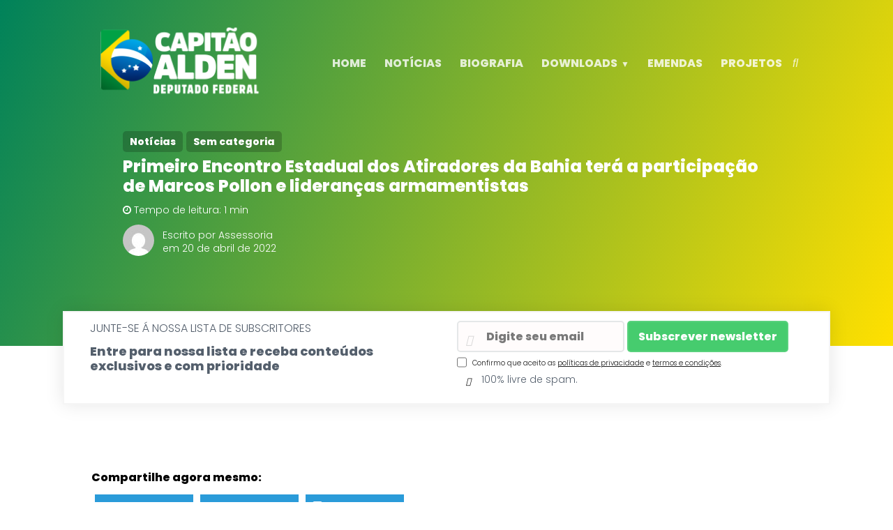

--- FILE ---
content_type: text/html; charset=UTF-8
request_url: https://capitaoalden.com.br/primeiro-encontro-estadual-dos-atiradores-da-bahia-tera-a-participacao-de-marcos-pollon-e-liderancas-armamentistas/
body_size: 21738
content:
<!DOCTYPE html>
<html>
<head>

	<meta name='robots' content='index, follow, max-image-preview:large, max-snippet:-1, max-video-preview:-1' />

	<!-- This site is optimized with the Yoast SEO plugin v26.8 - https://yoast.com/product/yoast-seo-wordpress/ -->
	<title>Primeiro Encontro Estadual dos Atiradores da Bahia terá a participação de Marcos Pollon e lideranças armamentistas - Capitao Alden</title>
	<link rel="canonical" href="https://capitaoalden.com.br/primeiro-encontro-estadual-dos-atiradores-da-bahia-tera-a-participacao-de-marcos-pollon-e-liderancas-armamentistas/" />
	<meta property="og:locale" content="pt_BR" />
	<meta property="og:type" content="article" />
	<meta property="og:title" content="Primeiro Encontro Estadual dos Atiradores da Bahia terá a participação de Marcos Pollon e lideranças armamentistas - Capitao Alden" />
	<meta property="og:description" content="O 1º Encontro Estadual dos Atiradores da Bahia, que acontece no próximo dia 26 de abril, no auditório do Edifício Ceo Empresarial, com a realização dos clubes de tiro da Bahia, já tem como convidado confirmado o presidente do Prarmas, Marcos Pollon e outras lideranças armamentistas do estado. As inscrições para o momento já estão [&hellip;]" />
	<meta property="og:url" content="https://capitaoalden.com.br/primeiro-encontro-estadual-dos-atiradores-da-bahia-tera-a-participacao-de-marcos-pollon-e-liderancas-armamentistas/" />
	<meta property="og:site_name" content="Capitao Alden" />
	<meta property="article:published_time" content="2022-04-21T00:20:46+00:00" />
	<meta property="article:modified_time" content="2023-04-26T15:18:11+00:00" />
	<meta property="og:image" content="https://capitaoalden.com.br/wp-content/uploads/2022/04/WhatsApp-Image-2022-04-20-at-20.08.21.jpeg" />
	<meta property="og:image:width" content="1080" />
	<meta property="og:image:height" content="1350" />
	<meta property="og:image:type" content="image/jpeg" />
	<meta name="author" content="Assessoria" />
	<meta name="twitter:card" content="summary_large_image" />
	<meta name="twitter:label1" content="Escrito por" />
	<meta name="twitter:data1" content="Assessoria" />
	<meta name="twitter:label2" content="Est. tempo de leitura" />
	<meta name="twitter:data2" content="2 minutos" />
	<script type="application/ld+json" class="yoast-schema-graph">{"@context":"https://schema.org","@graph":[{"@type":"Article","@id":"https://capitaoalden.com.br/primeiro-encontro-estadual-dos-atiradores-da-bahia-tera-a-participacao-de-marcos-pollon-e-liderancas-armamentistas/#article","isPartOf":{"@id":"https://capitaoalden.com.br/primeiro-encontro-estadual-dos-atiradores-da-bahia-tera-a-participacao-de-marcos-pollon-e-liderancas-armamentistas/"},"author":{"name":"Assessoria","@id":"https://capitaoalden.com.br/#/schema/person/9041aa55f77975076d808ab4166f8037"},"headline":"Primeiro Encontro Estadual dos Atiradores da Bahia terá a participação de Marcos Pollon e lideranças armamentistas","datePublished":"2022-04-21T00:20:46+00:00","dateModified":"2023-04-26T15:18:11+00:00","mainEntityOfPage":{"@id":"https://capitaoalden.com.br/primeiro-encontro-estadual-dos-atiradores-da-bahia-tera-a-participacao-de-marcos-pollon-e-liderancas-armamentistas/"},"wordCount":334,"commentCount":0,"publisher":{"@id":"https://capitaoalden.com.br/#organization"},"image":{"@id":"https://capitaoalden.com.br/primeiro-encontro-estadual-dos-atiradores-da-bahia-tera-a-participacao-de-marcos-pollon-e-liderancas-armamentistas/#primaryimage"},"thumbnailUrl":"https://capitaoalden.com.br/wp-content/uploads/2022/04/WhatsApp-Image-2022-04-20-at-20.08.21.jpeg","articleSection":["Notícias"],"inLanguage":"pt-BR","potentialAction":[{"@type":"CommentAction","name":"Comment","target":["https://capitaoalden.com.br/primeiro-encontro-estadual-dos-atiradores-da-bahia-tera-a-participacao-de-marcos-pollon-e-liderancas-armamentistas/#respond"]}]},{"@type":"WebPage","@id":"https://capitaoalden.com.br/primeiro-encontro-estadual-dos-atiradores-da-bahia-tera-a-participacao-de-marcos-pollon-e-liderancas-armamentistas/","url":"https://capitaoalden.com.br/primeiro-encontro-estadual-dos-atiradores-da-bahia-tera-a-participacao-de-marcos-pollon-e-liderancas-armamentistas/","name":"Primeiro Encontro Estadual dos Atiradores da Bahia terá a participação de Marcos Pollon e lideranças armamentistas - Capitao Alden","isPartOf":{"@id":"https://capitaoalden.com.br/#website"},"primaryImageOfPage":{"@id":"https://capitaoalden.com.br/primeiro-encontro-estadual-dos-atiradores-da-bahia-tera-a-participacao-de-marcos-pollon-e-liderancas-armamentistas/#primaryimage"},"image":{"@id":"https://capitaoalden.com.br/primeiro-encontro-estadual-dos-atiradores-da-bahia-tera-a-participacao-de-marcos-pollon-e-liderancas-armamentistas/#primaryimage"},"thumbnailUrl":"https://capitaoalden.com.br/wp-content/uploads/2022/04/WhatsApp-Image-2022-04-20-at-20.08.21.jpeg","datePublished":"2022-04-21T00:20:46+00:00","dateModified":"2023-04-26T15:18:11+00:00","breadcrumb":{"@id":"https://capitaoalden.com.br/primeiro-encontro-estadual-dos-atiradores-da-bahia-tera-a-participacao-de-marcos-pollon-e-liderancas-armamentistas/#breadcrumb"},"inLanguage":"pt-BR","potentialAction":[{"@type":"ReadAction","target":["https://capitaoalden.com.br/primeiro-encontro-estadual-dos-atiradores-da-bahia-tera-a-participacao-de-marcos-pollon-e-liderancas-armamentistas/"]}]},{"@type":"ImageObject","inLanguage":"pt-BR","@id":"https://capitaoalden.com.br/primeiro-encontro-estadual-dos-atiradores-da-bahia-tera-a-participacao-de-marcos-pollon-e-liderancas-armamentistas/#primaryimage","url":"https://capitaoalden.com.br/wp-content/uploads/2022/04/WhatsApp-Image-2022-04-20-at-20.08.21.jpeg","contentUrl":"https://capitaoalden.com.br/wp-content/uploads/2022/04/WhatsApp-Image-2022-04-20-at-20.08.21.jpeg","width":1080,"height":1350},{"@type":"BreadcrumbList","@id":"https://capitaoalden.com.br/primeiro-encontro-estadual-dos-atiradores-da-bahia-tera-a-participacao-de-marcos-pollon-e-liderancas-armamentistas/#breadcrumb","itemListElement":[{"@type":"ListItem","position":1,"name":"Início","item":"https://capitaoalden.com.br/"},{"@type":"ListItem","position":2,"name":"Primeiro Encontro Estadual dos Atiradores da Bahia terá a participação de Marcos Pollon e lideranças armamentistas"}]},{"@type":"WebSite","@id":"https://capitaoalden.com.br/#website","url":"https://capitaoalden.com.br/","name":"Capitao Alden","description":"Deputado Federal","publisher":{"@id":"https://capitaoalden.com.br/#organization"},"potentialAction":[{"@type":"SearchAction","target":{"@type":"EntryPoint","urlTemplate":"https://capitaoalden.com.br/?s={search_term_string}"},"query-input":{"@type":"PropertyValueSpecification","valueRequired":true,"valueName":"search_term_string"}}],"inLanguage":"pt-BR"},{"@type":"Organization","@id":"https://capitaoalden.com.br/#organization","name":"Capitao Alden","url":"https://capitaoalden.com.br/","logo":{"@type":"ImageObject","inLanguage":"pt-BR","@id":"https://capitaoalden.com.br/#/schema/logo/image/","url":"https://capitaoalden.com.br/wp-content/uploads/2023/04/LOGO-HEADER-CAP-ALDEN.png","contentUrl":"https://capitaoalden.com.br/wp-content/uploads/2023/04/LOGO-HEADER-CAP-ALDEN.png","width":250,"height":100,"caption":"Capitao Alden"},"image":{"@id":"https://capitaoalden.com.br/#/schema/logo/image/"}},{"@type":"Person","@id":"https://capitaoalden.com.br/#/schema/person/9041aa55f77975076d808ab4166f8037","name":"Assessoria","image":{"@type":"ImageObject","inLanguage":"pt-BR","@id":"https://capitaoalden.com.br/#/schema/person/image/","url":"https://secure.gravatar.com/avatar/79651b6afb6c9ac8c43067b28f19c573fb0d743624d95d7cdab28509198eecb7?s=96&d=mm&r=g","contentUrl":"https://secure.gravatar.com/avatar/79651b6afb6c9ac8c43067b28f19c573fb0d743624d95d7cdab28509198eecb7?s=96&d=mm&r=g","caption":"Assessoria"},"sameAs":["http://capitaoalden.com.br"],"url":"https://capitaoalden.com.br/author/assessoria/"}]}</script>
	<!-- / Yoast SEO plugin. -->


<link rel='dns-prefetch' href='//stats.wp.com' />
<link rel="alternate" type="application/rss+xml" title="Feed de comentários para Capitao Alden &raquo; Primeiro Encontro Estadual dos Atiradores da Bahia terá a participação de Marcos Pollon e lideranças armamentistas" href="https://capitaoalden.com.br/primeiro-encontro-estadual-dos-atiradores-da-bahia-tera-a-participacao-de-marcos-pollon-e-liderancas-armamentistas/feed/" />
<link rel="alternate" title="oEmbed (JSON)" type="application/json+oembed" href="https://capitaoalden.com.br/wp-json/oembed/1.0/embed?url=https%3A%2F%2Fcapitaoalden.com.br%2Fprimeiro-encontro-estadual-dos-atiradores-da-bahia-tera-a-participacao-de-marcos-pollon-e-liderancas-armamentistas%2F" />
<link rel="alternate" title="oEmbed (XML)" type="text/xml+oembed" href="https://capitaoalden.com.br/wp-json/oembed/1.0/embed?url=https%3A%2F%2Fcapitaoalden.com.br%2Fprimeiro-encontro-estadual-dos-atiradores-da-bahia-tera-a-participacao-de-marcos-pollon-e-liderancas-armamentistas%2F&#038;format=xml" />
		<!-- This site uses the Google Analytics by MonsterInsights plugin v9.11.1 - Using Analytics tracking - https://www.monsterinsights.com/ -->
		<!-- Note: MonsterInsights is not currently configured on this site. The site owner needs to authenticate with Google Analytics in the MonsterInsights settings panel. -->
					<!-- No tracking code set -->
				<!-- / Google Analytics by MonsterInsights -->
		<style id='wp-img-auto-sizes-contain-inline-css' type='text/css'>
img:is([sizes=auto i],[sizes^="auto," i]){contain-intrinsic-size:3000px 1500px}
/*# sourceURL=wp-img-auto-sizes-contain-inline-css */
</style>
<link rel='stylesheet' id='adopt-stylesheet-css' href='https://capitaoalden.com.br/wp-content/plugins/adopt/includes/style.css?ver=6.9' type='text/css' media='all' />

<style id='wp-emoji-styles-inline-css' type='text/css'>

	img.wp-smiley, img.emoji {
		display: inline !important;
		border: none !important;
		box-shadow: none !important;
		height: 1em !important;
		width: 1em !important;
		margin: 0 0.07em !important;
		vertical-align: -0.1em !important;
		background: none !important;
		padding: 0 !important;
	}
/*# sourceURL=wp-emoji-styles-inline-css */
</style>
<link rel='stylesheet' id='wp-block-library-css' href='https://capitaoalden.com.br/wp-includes/css/dist/block-library/style.min.css?ver=6.9' type='text/css' media='all' />
<style id='classic-theme-styles-inline-css' type='text/css'>
/*! This file is auto-generated */
.wp-block-button__link{color:#fff;background-color:#32373c;border-radius:9999px;box-shadow:none;text-decoration:none;padding:calc(.667em + 2px) calc(1.333em + 2px);font-size:1.125em}.wp-block-file__button{background:#32373c;color:#fff;text-decoration:none}
/*# sourceURL=/wp-includes/css/classic-themes.min.css */
</style>
<link rel='stylesheet' id='mediaelement-css' href='https://capitaoalden.com.br/wp-includes/js/mediaelement/mediaelementplayer-legacy.min.css?ver=4.2.17' type='text/css' media='all' />
<link rel='stylesheet' id='wp-mediaelement-css' href='https://capitaoalden.com.br/wp-includes/js/mediaelement/wp-mediaelement.min.css?ver=6.9' type='text/css' media='all' />
<style id='jetpack-sharing-buttons-style-inline-css' type='text/css'>
.jetpack-sharing-buttons__services-list{display:flex;flex-direction:row;flex-wrap:wrap;gap:0;list-style-type:none;margin:5px;padding:0}.jetpack-sharing-buttons__services-list.has-small-icon-size{font-size:12px}.jetpack-sharing-buttons__services-list.has-normal-icon-size{font-size:16px}.jetpack-sharing-buttons__services-list.has-large-icon-size{font-size:24px}.jetpack-sharing-buttons__services-list.has-huge-icon-size{font-size:36px}@media print{.jetpack-sharing-buttons__services-list{display:none!important}}.editor-styles-wrapper .wp-block-jetpack-sharing-buttons{gap:0;padding-inline-start:0}ul.jetpack-sharing-buttons__services-list.has-background{padding:1.25em 2.375em}
/*# sourceURL=https://capitaoalden.com.br/wp-content/plugins/jetpack/_inc/blocks/sharing-buttons/view.css */
</style>
<style id='global-styles-inline-css' type='text/css'>
:root{--wp--preset--aspect-ratio--square: 1;--wp--preset--aspect-ratio--4-3: 4/3;--wp--preset--aspect-ratio--3-4: 3/4;--wp--preset--aspect-ratio--3-2: 3/2;--wp--preset--aspect-ratio--2-3: 2/3;--wp--preset--aspect-ratio--16-9: 16/9;--wp--preset--aspect-ratio--9-16: 9/16;--wp--preset--color--black: #000000;--wp--preset--color--cyan-bluish-gray: #abb8c3;--wp--preset--color--white: #ffffff;--wp--preset--color--pale-pink: #f78da7;--wp--preset--color--vivid-red: #cf2e2e;--wp--preset--color--luminous-vivid-orange: #ff6900;--wp--preset--color--luminous-vivid-amber: #fcb900;--wp--preset--color--light-green-cyan: #7bdcb5;--wp--preset--color--vivid-green-cyan: #00d084;--wp--preset--color--pale-cyan-blue: #8ed1fc;--wp--preset--color--vivid-cyan-blue: #0693e3;--wp--preset--color--vivid-purple: #9b51e0;--wp--preset--gradient--vivid-cyan-blue-to-vivid-purple: linear-gradient(135deg,rgb(6,147,227) 0%,rgb(155,81,224) 100%);--wp--preset--gradient--light-green-cyan-to-vivid-green-cyan: linear-gradient(135deg,rgb(122,220,180) 0%,rgb(0,208,130) 100%);--wp--preset--gradient--luminous-vivid-amber-to-luminous-vivid-orange: linear-gradient(135deg,rgb(252,185,0) 0%,rgb(255,105,0) 100%);--wp--preset--gradient--luminous-vivid-orange-to-vivid-red: linear-gradient(135deg,rgb(255,105,0) 0%,rgb(207,46,46) 100%);--wp--preset--gradient--very-light-gray-to-cyan-bluish-gray: linear-gradient(135deg,rgb(238,238,238) 0%,rgb(169,184,195) 100%);--wp--preset--gradient--cool-to-warm-spectrum: linear-gradient(135deg,rgb(74,234,220) 0%,rgb(151,120,209) 20%,rgb(207,42,186) 40%,rgb(238,44,130) 60%,rgb(251,105,98) 80%,rgb(254,248,76) 100%);--wp--preset--gradient--blush-light-purple: linear-gradient(135deg,rgb(255,206,236) 0%,rgb(152,150,240) 100%);--wp--preset--gradient--blush-bordeaux: linear-gradient(135deg,rgb(254,205,165) 0%,rgb(254,45,45) 50%,rgb(107,0,62) 100%);--wp--preset--gradient--luminous-dusk: linear-gradient(135deg,rgb(255,203,112) 0%,rgb(199,81,192) 50%,rgb(65,88,208) 100%);--wp--preset--gradient--pale-ocean: linear-gradient(135deg,rgb(255,245,203) 0%,rgb(182,227,212) 50%,rgb(51,167,181) 100%);--wp--preset--gradient--electric-grass: linear-gradient(135deg,rgb(202,248,128) 0%,rgb(113,206,126) 100%);--wp--preset--gradient--midnight: linear-gradient(135deg,rgb(2,3,129) 0%,rgb(40,116,252) 100%);--wp--preset--font-size--small: 13px;--wp--preset--font-size--medium: 20px;--wp--preset--font-size--large: 36px;--wp--preset--font-size--x-large: 42px;--wp--preset--spacing--20: 0.44rem;--wp--preset--spacing--30: 0.67rem;--wp--preset--spacing--40: 1rem;--wp--preset--spacing--50: 1.5rem;--wp--preset--spacing--60: 2.25rem;--wp--preset--spacing--70: 3.38rem;--wp--preset--spacing--80: 5.06rem;--wp--preset--shadow--natural: 6px 6px 9px rgba(0, 0, 0, 0.2);--wp--preset--shadow--deep: 12px 12px 50px rgba(0, 0, 0, 0.4);--wp--preset--shadow--sharp: 6px 6px 0px rgba(0, 0, 0, 0.2);--wp--preset--shadow--outlined: 6px 6px 0px -3px rgb(255, 255, 255), 6px 6px rgb(0, 0, 0);--wp--preset--shadow--crisp: 6px 6px 0px rgb(0, 0, 0);}:where(.is-layout-flex){gap: 0.5em;}:where(.is-layout-grid){gap: 0.5em;}body .is-layout-flex{display: flex;}.is-layout-flex{flex-wrap: wrap;align-items: center;}.is-layout-flex > :is(*, div){margin: 0;}body .is-layout-grid{display: grid;}.is-layout-grid > :is(*, div){margin: 0;}:where(.wp-block-columns.is-layout-flex){gap: 2em;}:where(.wp-block-columns.is-layout-grid){gap: 2em;}:where(.wp-block-post-template.is-layout-flex){gap: 1.25em;}:where(.wp-block-post-template.is-layout-grid){gap: 1.25em;}.has-black-color{color: var(--wp--preset--color--black) !important;}.has-cyan-bluish-gray-color{color: var(--wp--preset--color--cyan-bluish-gray) !important;}.has-white-color{color: var(--wp--preset--color--white) !important;}.has-pale-pink-color{color: var(--wp--preset--color--pale-pink) !important;}.has-vivid-red-color{color: var(--wp--preset--color--vivid-red) !important;}.has-luminous-vivid-orange-color{color: var(--wp--preset--color--luminous-vivid-orange) !important;}.has-luminous-vivid-amber-color{color: var(--wp--preset--color--luminous-vivid-amber) !important;}.has-light-green-cyan-color{color: var(--wp--preset--color--light-green-cyan) !important;}.has-vivid-green-cyan-color{color: var(--wp--preset--color--vivid-green-cyan) !important;}.has-pale-cyan-blue-color{color: var(--wp--preset--color--pale-cyan-blue) !important;}.has-vivid-cyan-blue-color{color: var(--wp--preset--color--vivid-cyan-blue) !important;}.has-vivid-purple-color{color: var(--wp--preset--color--vivid-purple) !important;}.has-black-background-color{background-color: var(--wp--preset--color--black) !important;}.has-cyan-bluish-gray-background-color{background-color: var(--wp--preset--color--cyan-bluish-gray) !important;}.has-white-background-color{background-color: var(--wp--preset--color--white) !important;}.has-pale-pink-background-color{background-color: var(--wp--preset--color--pale-pink) !important;}.has-vivid-red-background-color{background-color: var(--wp--preset--color--vivid-red) !important;}.has-luminous-vivid-orange-background-color{background-color: var(--wp--preset--color--luminous-vivid-orange) !important;}.has-luminous-vivid-amber-background-color{background-color: var(--wp--preset--color--luminous-vivid-amber) !important;}.has-light-green-cyan-background-color{background-color: var(--wp--preset--color--light-green-cyan) !important;}.has-vivid-green-cyan-background-color{background-color: var(--wp--preset--color--vivid-green-cyan) !important;}.has-pale-cyan-blue-background-color{background-color: var(--wp--preset--color--pale-cyan-blue) !important;}.has-vivid-cyan-blue-background-color{background-color: var(--wp--preset--color--vivid-cyan-blue) !important;}.has-vivid-purple-background-color{background-color: var(--wp--preset--color--vivid-purple) !important;}.has-black-border-color{border-color: var(--wp--preset--color--black) !important;}.has-cyan-bluish-gray-border-color{border-color: var(--wp--preset--color--cyan-bluish-gray) !important;}.has-white-border-color{border-color: var(--wp--preset--color--white) !important;}.has-pale-pink-border-color{border-color: var(--wp--preset--color--pale-pink) !important;}.has-vivid-red-border-color{border-color: var(--wp--preset--color--vivid-red) !important;}.has-luminous-vivid-orange-border-color{border-color: var(--wp--preset--color--luminous-vivid-orange) !important;}.has-luminous-vivid-amber-border-color{border-color: var(--wp--preset--color--luminous-vivid-amber) !important;}.has-light-green-cyan-border-color{border-color: var(--wp--preset--color--light-green-cyan) !important;}.has-vivid-green-cyan-border-color{border-color: var(--wp--preset--color--vivid-green-cyan) !important;}.has-pale-cyan-blue-border-color{border-color: var(--wp--preset--color--pale-cyan-blue) !important;}.has-vivid-cyan-blue-border-color{border-color: var(--wp--preset--color--vivid-cyan-blue) !important;}.has-vivid-purple-border-color{border-color: var(--wp--preset--color--vivid-purple) !important;}.has-vivid-cyan-blue-to-vivid-purple-gradient-background{background: var(--wp--preset--gradient--vivid-cyan-blue-to-vivid-purple) !important;}.has-light-green-cyan-to-vivid-green-cyan-gradient-background{background: var(--wp--preset--gradient--light-green-cyan-to-vivid-green-cyan) !important;}.has-luminous-vivid-amber-to-luminous-vivid-orange-gradient-background{background: var(--wp--preset--gradient--luminous-vivid-amber-to-luminous-vivid-orange) !important;}.has-luminous-vivid-orange-to-vivid-red-gradient-background{background: var(--wp--preset--gradient--luminous-vivid-orange-to-vivid-red) !important;}.has-very-light-gray-to-cyan-bluish-gray-gradient-background{background: var(--wp--preset--gradient--very-light-gray-to-cyan-bluish-gray) !important;}.has-cool-to-warm-spectrum-gradient-background{background: var(--wp--preset--gradient--cool-to-warm-spectrum) !important;}.has-blush-light-purple-gradient-background{background: var(--wp--preset--gradient--blush-light-purple) !important;}.has-blush-bordeaux-gradient-background{background: var(--wp--preset--gradient--blush-bordeaux) !important;}.has-luminous-dusk-gradient-background{background: var(--wp--preset--gradient--luminous-dusk) !important;}.has-pale-ocean-gradient-background{background: var(--wp--preset--gradient--pale-ocean) !important;}.has-electric-grass-gradient-background{background: var(--wp--preset--gradient--electric-grass) !important;}.has-midnight-gradient-background{background: var(--wp--preset--gradient--midnight) !important;}.has-small-font-size{font-size: var(--wp--preset--font-size--small) !important;}.has-medium-font-size{font-size: var(--wp--preset--font-size--medium) !important;}.has-large-font-size{font-size: var(--wp--preset--font-size--large) !important;}.has-x-large-font-size{font-size: var(--wp--preset--font-size--x-large) !important;}
:where(.wp-block-post-template.is-layout-flex){gap: 1.25em;}:where(.wp-block-post-template.is-layout-grid){gap: 1.25em;}
:where(.wp-block-term-template.is-layout-flex){gap: 1.25em;}:where(.wp-block-term-template.is-layout-grid){gap: 1.25em;}
:where(.wp-block-columns.is-layout-flex){gap: 2em;}:where(.wp-block-columns.is-layout-grid){gap: 2em;}
:root :where(.wp-block-pullquote){font-size: 1.5em;line-height: 1.6;}
/*# sourceURL=global-styles-inline-css */
</style>
<link rel='stylesheet' id='wpavenger-parent-theme-css' href='https://capitaoalden.com.br/wp-content/themes/wpavenger/style.css?ver=1.5.3' type='text/css' media='all' />
<script type="text/javascript" src="https://capitaoalden.com.br/wp-includes/js/jquery/jquery.min.js?ver=3.7.1" id="jquery-core-js"></script>
<script type="text/javascript" src="https://capitaoalden.com.br/wp-includes/js/jquery/jquery-migrate.min.js?ver=3.4.1" id="jquery-migrate-js"></script>
<link rel="https://api.w.org/" href="https://capitaoalden.com.br/wp-json/" /><link rel="alternate" title="JSON" type="application/json" href="https://capitaoalden.com.br/wp-json/wp/v2/posts/4342" /><link rel="EditURI" type="application/rsd+xml" title="RSD" href="https://capitaoalden.com.br/xmlrpc.php?rsd" />
<meta name="generator" content="WordPress 6.9" />
<link rel='shortlink' href='https://capitaoalden.com.br/?p=4342' />
  
  <script>
    let wind = window.top;

    let adoptMetaTag = wind.document.createElement("meta");
    adoptMetaTag.name = "adopt-website-id";

    adoptMetaTag.content = '485070e3-1a7c-4a94-9a33-4d974d7d4e35';
    wind.document.getElementsByTagName("head")[0].appendChild(adoptMetaTag);

    let adoptTag = wind.document.createElement("script");
    adoptTag.type = "text/javascript";
    adoptTag.charset = "utf-8";
    adoptTag.async = true;
    adoptTag.src = `//tag.goadopt.io/injector.js?website_code=485070e3-1a7c-4a94-9a33-4d974d7d4e35`;
    wind.document.getElementsByTagName("head")[0].appendChild(adoptTag);
  </script>
<!-- HFCM by 99 Robots - Snippet # 1: ADOPT -->
<meta name="adopt-website-id" content="485070e3-1a7c-4a94-9a33-4d974d7d4e35" /> 
<script src="//tag.goadopt.io/injector.js?website_code=485070e3-1a7c-4a94-9a33-4d974d7d4e35" 
class="adopt-injector" />
<!-- /end HFCM by 99 Robots -->
<!-- HFCM by 99 Robots - Snippet # 2: ADOPT2 -->
<meta name="adopt-website-id" content="485070e3-1a7c-4a94-9a33-4d974d7d4e35" />
          <script src="//tag.goadopt.io/injector.js?website_code=485070e3-1a7c-4a94-9a33-4d974d7d4e35" class="adopt-injector"></script>
<!-- /end HFCM by 99 Robots -->
	<style>img#wpstats{display:none}</style>
		<meta name="generator" content="Elementor 3.34.2; features: additional_custom_breakpoints; settings: css_print_method-external, google_font-enabled, font_display-swap">
			<style>
				.e-con.e-parent:nth-of-type(n+4):not(.e-lazyloaded):not(.e-no-lazyload),
				.e-con.e-parent:nth-of-type(n+4):not(.e-lazyloaded):not(.e-no-lazyload) * {
					background-image: none !important;
				}
				@media screen and (max-height: 1024px) {
					.e-con.e-parent:nth-of-type(n+3):not(.e-lazyloaded):not(.e-no-lazyload),
					.e-con.e-parent:nth-of-type(n+3):not(.e-lazyloaded):not(.e-no-lazyload) * {
						background-image: none !important;
					}
				}
				@media screen and (max-height: 640px) {
					.e-con.e-parent:nth-of-type(n+2):not(.e-lazyloaded):not(.e-no-lazyload),
					.e-con.e-parent:nth-of-type(n+2):not(.e-lazyloaded):not(.e-no-lazyload) * {
						background-image: none !important;
					}
				}
			</style>
			<link rel="icon" href="https://capitaoalden.com.br/wp-content/uploads/2023/04/FLAVICON-ALDEN.png" sizes="32x32" />
<link rel="icon" href="https://capitaoalden.com.br/wp-content/uploads/2023/04/FLAVICON-ALDEN.png" sizes="192x192" />
<link rel="apple-touch-icon" href="https://capitaoalden.com.br/wp-content/uploads/2023/04/FLAVICON-ALDEN.png" />
<meta name="msapplication-TileImage" content="https://capitaoalden.com.br/wp-content/uploads/2023/04/FLAVICON-ALDEN.png" />

	<meta http-equiv="Content-Type" content="text/html; charset=utf-8">
	<meta http-equiv="Content-Language" content="pt-BR">
	<meta name="viewport" content="width=device-width,initial-scale=1.0,maximum-scale=1.0">
	<script src="https://kit.fontawesome.com/329249923e.js" crossorigin="anonymous"></script>
	

<link href="https://fonts.googleapis.com/css2?family=Poppins:wght@100;300;800&display=swap" rel="stylesheet">
















	<meta name="URL" content="https://capitaoalden.com.br">
	<meta name="copyright" content="Capitao Alden">
	<meta name="template" content="WP Avenger 4.0">
	<link rel="shortcut icon" type="image/x-icon" href="http://capitaoalden.com.br/wp-content/uploads/2023/04/FLAVICON-ALDEN.png">
	<link rel="pingback" href="https://capitaoalden.com.br/xmlrpc.php">
	<link rel="stylesheet" href="https://cdnjs.cloudflare.com/ajax/libs/font-awesome/4.7.0/css/font-awesome.min.css">

	
<!-- TIPO DE PAGINA -->

	


<!-- MODELO DEFAULT PAGE TEMPLATE -->

	
	

	




	<!-- Custom CSS Avenger -->

<!-- slider na homepage -->
	
<!-- fim.slider na homepage-->

<!--============AJUSTAR TEXTO ETC DE AVISO DE ACEITAÇÃO DAS POLITICAS ============-->
<style type="text/css">
	.form-news form {
		margin-bottom: -18px;
	}
	.aceitar-politicas{
	display: inline-flex;
	margin: -10px 0 0 0;
	}
	.chamada .aceitar-politicas a{
		 text-decoration: unset; 
		 background: unset; 
		 margin-top: 0; 
		 padding: 0px; 
		 border-radius: 0px; 
		 font-weight: 600; 
		 border: 0px solid; 
		 box-shadow: 0 0 0 0;
		 color: #ffffff; 
	}

	.aceitar-politicas{
		color: #ffffff;
	}

	.aceitar-politicas input{
		width: 14px;
	}
	.cor-politicas input{
		width: 18px !important;
	}
	.chamada .aceitar-politicas span{
		margin: 18px 0 0 8px;
		font-size: 10px;
	}

	.form-news .aceitar-politicas span{
		margin: 18px 0 0 8px;
		font-size: 10px;
	}

	/* dentro dos artigos */
	.cor-politicas{ 
		color: #1f1f1f !important;
	}
	.cor-politicas a{
		color: #1f1f1f !important;
	}
	/*dentro das newsletters*/
	.cor_politicas_news{
		color: #1f1f1f !important;
	}
	.cor_politicas_news a{
		color: #1f1f1f !important;
	}	
	/*cor_politicas_news*/
</style>
<!--============FIM.AJUSTAR AVISO DE DADOS SEGUROS ============-->

<!--============AJUSTAR HEADER QUANDO TEM BARRA NO TOPO============-->
<!--============FIM.AJUSTAR HEADER QUANDO TEM BARRA NO TOPO============-->



<!--============Cor personalizada da barra============-->

	<style type="text/css">
	.barra{
		background-image: linear-gradient(114deg, 0070b9, 0070b9) !important;
	}	
	</style>

<!--
-->
<!--============Fim.Cor personalizada da barra============-->



<!--============Mudar cores do botao do popup do telegram ============-->
	
<!--============Fim.Mudar cores do botao do popup do telegram ============-->




<!--===============CORES PERSONALIZADAS=================-->

<!-- COR IRON MAN - FUNDO #5f0909, #af9723 ; BOTOES border-color: #560404;
    background-color: #610909; -->

<!--COR FUNDOS-->
<style type="text/css">
/*COR DE FUNDO DO HEADER*/

.corGenerica h1, .corGenerica h2, .corGenerica p{
	color: ;
}

.sidebar-blocos .autor-artigo img{
	background-image: linear-gradient(114deg, #00825a, #ffe000);
}

section.topo {
    background-image: linear-gradient(114deg, #00825a, #ffe000);
}
/* COR PERSONALIZADA DO FUNDO DOS TITULOS DA SIDEBAR */
.title {
	background-image: linear-gradient(114deg, #00825a, #ffe000);
}
.barra-widget {
	background-image: linear-gradient(114deg, #00825a, #ffe000);
}	
/*COR DE FUNDO DO SUB-MENU*/
.menu-desktop > .top-bar li .sub-menu {
	background-image: linear-gradient(130deg, #00825a, #ffe000);
}
/* COR DO TXTX MSG DA AVISO ANTISPAM NO HEADER*/
section.topo .aviso {
	color: #ffffff;
}
section.topo .cadeado-icon i{
	color: #ffffff;
}



/*COR DE FUNDO DO MENU FIXO*/
</style>
<style type="text/css">
.menu-fixo {
	background-image: linear-gradient(114deg, #ffffff, #ffffff)!important;
}
</style>

<style type="text/css">
/*COR DE FUNDO DA BARRA*/
.barra {
    background-image: linear-gradient(114deg, #250e8a, #00f9f7);
}
/*COR DE FUNDO DO POPUP DE PESQUISA*/

#buscacor{
	background-color: #1D94C5 ;
	opacity: 0.99;
}
#bucacorsmartphone{
	background-color: #1D94C5 ;
	opacity: 0.99;	
}
/*BOTOES DO TEMA*/
.barra a, .chamada input[type=submit], .form-news input[type=submit], .btler a, .botao-sidebar, .botao-submeter, .gotopbtn, .paginacao a, .chamada a, .sidebar-blocos input[type=submit]{
	background-color: #46cc6e;
	border: 2px solid rgba(255,255,255,0.1);
	color: #ffffff;
}
.barra a:hover, .chamada input[type=submit]:hover, .form-news input[type=submit]:hover, .btler a:hover, .botao-sidebar:hover, .botao-submeter:hover, .gotopbtn:hover , .paginacao a:hover, .largura100 a:hover, .cta_link a:hover, .sidebar-blocos input[type=submit]:hover{
	background-color: #3CB961; 

}
.sidebar-blocos input[type=submit] {
    border: 2px solid rgba(255,255,255,0.1);
}

/*CORES DO MENU DO TEMA*/
.menu-desktop > .top-bar li a {
	color: #ffffff;
}
.menu-desktop .menu-busca i{
	color: #ffffff;	
}
/*COR DOS LINKS*/
* a{
	color: #185fbc;
}
	
/*COR DO TEXTO ANTI-SPAM*/

/**/


</style>
<!--FIM.COR FUNDOS-->



<!--============Cor personalizada do cabeçalho nas categorias============-->

		<!--============Fim.Cor personalizada do cabeçalho nas categorias============-->

<!--============ Botoes por linha no desktop ============-->
<style type="text/css">
	.icon{ 
		grid-template-columns: [row-start] repeat(4, 1fr) [row-end]; 
	}
@media screen and (max-width: 768px){	
	.icon{ 
		grid-template-columns: [row-start] repeat(4, 1fr) [row-end]; 
	}
}	
</style>
<!--============Fim. ============-->


<!----============Personzalização na pagina simples============-->
<!--============Fim.Personzalização na pagina simples============-->


<style type="text/css">


.artigo-personalizado h1{
	color: #3f3f3f;
	font-size: 24px;
}

.artigo-personalizado h2{
	color: #3f3f3f;
	font-size: 22px;
}

.artigo-personalizado h3{
	color: #3f3f3f;
	font-size: 20px;
}

.artigo-personalizado h4{
	color: #3f3f3f;
	font-size: 18px;
}

.artigo-personalizado h5{
	color: #3f3f3f;
	font-size: 16px;
}

.artigo-personalizado h6{
	color: #3f3f3f;
	font-size: 14px;
}	

.artigo-personalizado p{
	color: #3f3f3f;
}	


.artigo p{
	font-size: 18px;
	line-height: 22px;
}

.artigo-topo-cor h1, .artigo-topo-cor p, .leitura{
	color: #ffffff !important;
}

</style>




<style type="text/css">
	*{
		font-family: 'Poppins', sans-serif;
	}
</style>



<!-- smart_menu_txt -->
<!-- smart_menu_bg -->

<style type="text/css">
@media screen and (max-width: 768px){	
	.menu-mobile > .menu-busca i{
		color: #383838;
	}
	.menu-mobile .menu-icon .nav-icon:before,
	.menu-mobile .menu-icon .nav-icon,
	.menu-mobile .menu-icon .nav-icon:after {
		background: #383838;
	}
	.menu-mobile, .menu-mobile ul{
		background-color: #17a51e;
		color: #383838;
	}

	.menu-mobile li a {
		border-top: 2px solid #17a51e;
		color: #383838;
	}
}
</style>


<!-- End. Custom CSS Avenger -->
	

<!-- Style css personalizado -->
<!--End.Style css personalizado -->		
	
<!-- Scripts Page -->
<!-- End. Scripts Page -->

<!-- Custom Scripts Header -->
<!-- End. Custom Scripts Header -->

	


</head>
<body itemscope="itemscope" itemtype="http://schema.org/WebPage" 
 >


	
	<!--inicio.menu-mobile-->
	<div class="menu-mobile" id="safarisearch" onclick='safarisearch()'>
	        		            
	            	<a class="logo" href="https://capitaoalden.com.br" title="Página Inicial | Capitao Alden">
	            	<img src="http://capitaoalden.com.br/wp-content/uploads/2023/04/LOGO-FOOTERCAP-ALDEN.png" />
					</a>

					            
	            <!--icon de busca-->
				<input type="checkbox" id="busca" class="busca">
				<label class="menu-busca" for="busca"><i class="fas fa-search"></i></label>
				<!--fim.icon de busca-->

				<!-- se a checkbox id="busca" tiver check abrir <div class="wrap-busca"> -->
					<div class="popup-avenger" id="bucacorsmartphone">
							<label class="menu-busca" for="busca"><i class="fas fa-times-circle"></i></label>
						<div class="center">
								
								<div class="busca-icon"><i class="fas fa-search"></i></div>

							<div class="w50 chamada">

							<form id="searchform" method="get" action="https://capitaoalden.com.br/">
    <input type="text" class="search-field" name="s" placeholder="Pesquisar" value="">
    <input type="submit" value="Pesquisar">
</form>
							</div>
						</div><!--center-->
					</div><!--popup-avenger-->
				


				<!--icon do menu-->
	            <input class="menu-btn" type="checkbox" id="menu-btn" />
	            <label class="menu-icon" for="menu-btn"><span class="nav-icon"></span></label>
	            <!--fim.icon do menu-->



						<ul id="menu-header" class="menu"><li id="menu-item-5187" class="menu-item menu-item-type-post_type menu-item-object-page menu-item-home menu-item-5187"><input class="hidecheckbox" type="checkbox" id="submenu-5187" onclick="subMenuMobile()"><div class="icon-mobile-menu"><a href="https://capitaoalden.com.br/">HOME</a></div><label class="hideicondesktop" for="submenu-5187"><i class="fas fa-caret-square-down"></i></label></li>
<li id="menu-item-5125" class="menu-item menu-item-type-taxonomy menu-item-object-category current-post-ancestor current-menu-parent current-post-parent menu-item-5125"><input class="hidecheckbox" type="checkbox" id="submenu-5125" onclick="subMenuMobile()"><div class="icon-mobile-menu"><a href="https://capitaoalden.com.br/category/noticias/">NOTÍCIAS</a></div><label class="hideicondesktop" for="submenu-5125"><i class="fas fa-caret-square-down"></i></label></li>
<li id="menu-item-5186" class="menu-item menu-item-type-post_type menu-item-object-page menu-item-5186"><input class="hidecheckbox" type="checkbox" id="submenu-5186" onclick="subMenuMobile()"><div class="icon-mobile-menu"><a href="https://capitaoalden.com.br/biografia/">BIOGRAFIA</a></div><label class="hideicondesktop" for="submenu-5186"><i class="fas fa-caret-square-down"></i></label></li>
<li id="menu-item-5291" class="menu-item menu-item-type-post_type menu-item-object-page menu-item-has-children menu-item-5291"><input class="hidecheckbox" type="checkbox" id="submenu-5291" onclick="subMenuMobile()"><div class="icon-mobile-menu"><a href="https://capitaoalden.com.br/dowloads/">DOWNLOADS</a></div><label class="hideicondesktop" for="submenu-5291"><i class="fas fa-caret-square-down"></i></label>
<ul class="sub-menu">
	<li id="menu-item-9053" class="menu-item menu-item-type-post_type menu-item-object-page menu-item-9053"><input class="hidecheckbox" type="checkbox" id="submenu-9053" onclick="subMenuMobile()"><div class="icon-mobile-menu"><a href="https://capitaoalden.com.br/primeiro-ano-de-mandato/">PRIMEIRO ANO DE MANDATO</a></div><label class="hideicondesktop" for="submenu-9053"><i class="fas fa-caret-square-down"></i></label></li>
	<li id="menu-item-6555" class="menu-item menu-item-type-post_type menu-item-object-page menu-item-6555"><input class="hidecheckbox" type="checkbox" id="submenu-6555" onclick="subMenuMobile()"><div class="icon-mobile-menu"><a href="https://capitaoalden.com.br/100-dias-de-mandato/">100 DIAS DE MANDATO</a></div><label class="hideicondesktop" for="submenu-6555"><i class="fas fa-caret-square-down"></i></label></li>
	<li id="menu-item-5296" class="menu-item menu-item-type-post_type menu-item-object-page menu-item-5296"><input class="hidecheckbox" type="checkbox" id="submenu-5296" onclick="subMenuMobile()"><div class="icon-mobile-menu"><a href="https://capitaoalden.com.br/materiais/">CARTILHA DA TATUAGEM</a></div><label class="hideicondesktop" for="submenu-5296"><i class="fas fa-caret-square-down"></i></label></li>
	<li id="menu-item-5294" class="menu-item menu-item-type-post_type menu-item-object-page menu-item-5294"><input class="hidecheckbox" type="checkbox" id="submenu-5294" onclick="subMenuMobile()"><div class="icon-mobile-menu"><a href="https://capitaoalden.com.br/estatuto-dos-policiais-militares-da-bahia/">ESTATUTO DA POLICIA MILITAR DA BAHIA</a></div><label class="hideicondesktop" for="submenu-5294"><i class="fas fa-caret-square-down"></i></label></li>
	<li id="menu-item-5450" class="menu-item menu-item-type-post_type menu-item-object-page menu-item-5450"><input class="hidecheckbox" type="checkbox" id="submenu-5450" onclick="subMenuMobile()"><div class="icon-mobile-menu"><a href="https://capitaoalden.com.br/gcm/">GCM – Regularização e Plano Municipal</a></div><label class="hideicondesktop" for="submenu-5450"><i class="fas fa-caret-square-down"></i></label></li>
</ul>
</li>
<li id="menu-item-5430" class="menu-item menu-item-type-taxonomy menu-item-object-category menu-item-5430"><input class="hidecheckbox" type="checkbox" id="submenu-5430" onclick="subMenuMobile()"><div class="icon-mobile-menu"><a href="https://capitaoalden.com.br/category/emendas/">EMENDAS</a></div><label class="hideicondesktop" for="submenu-5430"><i class="fas fa-caret-square-down"></i></label></li>
<li id="menu-item-5431" class="menu-item menu-item-type-taxonomy menu-item-object-category menu-item-5431"><input class="hidecheckbox" type="checkbox" id="submenu-5431" onclick="subMenuMobile()"><div class="icon-mobile-menu"><a href="https://capitaoalden.com.br/category/projetos/">PROJETOS</a></div><label class="hideicondesktop" for="submenu-5431"><i class="fas fa-caret-square-down"></i></label></li>
</ul>       

 

  	
	</div>
	<!--fim.menu-mobile-->




	<section class="topo" id="barraSize">
		<div class="center">
			

			<header  class="hover">
				<div class="center sameheight">
					<div class="logo">



												
						<a href="https://capitaoalden.com.br" title="Página Inicial | Capitao Alden">
						<img src="http://capitaoalden.com.br/wp-content/uploads/2023/04/LOGO-FOOTERCAP-ALDEN.png" />
						</a>

											
					</div><!--logo-->



				
				<div class="menu-desktop" id="menu-desktop">

				
					<ul id="menu-header-1" class="top-bar"><li class="menu-item menu-item-type-post_type menu-item-object-page menu-item-home menu-item-5187"><input class="hidecheckbox" type="checkbox" id="submenu-5187" onclick="subMenuMobile()"><a href="https://capitaoalden.com.br/">HOME</a><label class="hideicondesktop" for="submenu-5187"><i class="fas fa-caret-square-down"></i></label></li>
<li class="menu-item menu-item-type-taxonomy menu-item-object-category current-post-ancestor current-menu-parent current-post-parent menu-item-5125"><input class="hidecheckbox" type="checkbox" id="submenu-5125" onclick="subMenuMobile()"><a href="https://capitaoalden.com.br/category/noticias/">NOTÍCIAS</a><label class="hideicondesktop" for="submenu-5125"><i class="fas fa-caret-square-down"></i></label></li>
<li class="menu-item menu-item-type-post_type menu-item-object-page menu-item-5186"><input class="hidecheckbox" type="checkbox" id="submenu-5186" onclick="subMenuMobile()"><a href="https://capitaoalden.com.br/biografia/">BIOGRAFIA</a><label class="hideicondesktop" for="submenu-5186"><i class="fas fa-caret-square-down"></i></label></li>
<li class="menu-item menu-item-type-post_type menu-item-object-page menu-item-has-children menu-item-5291"><input class="hidecheckbox" type="checkbox" id="submenu-5291" onclick="subMenuMobile()"><a href="https://capitaoalden.com.br/dowloads/">DOWNLOADS</a><label class="hideicondesktop" for="submenu-5291"><i class="fas fa-caret-square-down"></i></label>
<ul class="sub-menu">
	<li class="menu-item menu-item-type-post_type menu-item-object-page menu-item-9053"><input class="hidecheckbox" type="checkbox" id="submenu-9053" onclick="subMenuMobile()"><a href="https://capitaoalden.com.br/primeiro-ano-de-mandato/">PRIMEIRO ANO DE MANDATO</a><label class="hideicondesktop" for="submenu-9053"><i class="fas fa-caret-square-down"></i></label></li>
	<li class="menu-item menu-item-type-post_type menu-item-object-page menu-item-6555"><input class="hidecheckbox" type="checkbox" id="submenu-6555" onclick="subMenuMobile()"><a href="https://capitaoalden.com.br/100-dias-de-mandato/">100 DIAS DE MANDATO</a><label class="hideicondesktop" for="submenu-6555"><i class="fas fa-caret-square-down"></i></label></li>
	<li class="menu-item menu-item-type-post_type menu-item-object-page menu-item-5296"><input class="hidecheckbox" type="checkbox" id="submenu-5296" onclick="subMenuMobile()"><a href="https://capitaoalden.com.br/materiais/">CARTILHA DA TATUAGEM</a><label class="hideicondesktop" for="submenu-5296"><i class="fas fa-caret-square-down"></i></label></li>
	<li class="menu-item menu-item-type-post_type menu-item-object-page menu-item-5294"><input class="hidecheckbox" type="checkbox" id="submenu-5294" onclick="subMenuMobile()"><a href="https://capitaoalden.com.br/estatuto-dos-policiais-militares-da-bahia/">ESTATUTO DA POLICIA MILITAR DA BAHIA</a><label class="hideicondesktop" for="submenu-5294"><i class="fas fa-caret-square-down"></i></label></li>
	<li class="menu-item menu-item-type-post_type menu-item-object-page menu-item-5450"><input class="hidecheckbox" type="checkbox" id="submenu-5450" onclick="subMenuMobile()"><a href="https://capitaoalden.com.br/gcm/">GCM – Regularização e Plano Municipal</a><label class="hideicondesktop" for="submenu-5450"><i class="fas fa-caret-square-down"></i></label></li>
</ul>
</li>
<li class="menu-item menu-item-type-taxonomy menu-item-object-category menu-item-5430"><input class="hidecheckbox" type="checkbox" id="submenu-5430" onclick="subMenuMobile()"><a href="https://capitaoalden.com.br/category/emendas/">EMENDAS</a><label class="hideicondesktop" for="submenu-5430"><i class="fas fa-caret-square-down"></i></label></li>
<li class="menu-item menu-item-type-taxonomy menu-item-object-category menu-item-5431"><input class="hidecheckbox" type="checkbox" id="submenu-5431" onclick="subMenuMobile()"><a href="https://capitaoalden.com.br/category/projetos/">PROJETOS</a><label class="hideicondesktop" for="submenu-5431"><i class="fas fa-caret-square-down"></i></label></li>
</ul>


				
				
				<input type="checkbox" id="busca-desktop" class="busca" onclick='buscaDesktop()'>
				<label class="menu-busca" for="busca-desktop"><i class="fas fa-search"></i></label>

					<div class="popup-busca" id="buscacor">
						<label class="menu-busca" for="busca-desktop"><i class="fas fa-times-circle"></i></label>
						<div class="center">
								
								

							<div class="chamada">

							<form id="searchform" method="get" action="https://capitaoalden.com.br/">
    <input type="text" class="search-field" name="s" placeholder="Pesquisar" value="">
    <input type="submit" value="Pesquisar">
</form>
							</div>
						</div><!--center-->
					</div><!--popup-busca-->

				</div><!--menu-desktop-->

				
				</div>
			</header>

			<!--o id="makeSpace" compensa o espaço retirado com o menufixo -->
			<div  class="center space">
							
						<!-- Dynamic Sidebar -->
										<!-- End. Dynamic Sidebar -->
			</div><!--center space-->

			<div class="clear"></div>
			<div class="space"></div>
		
	

<!-- FIM.CRIAR FUNÇÃO ARTIGO HEADER, OU INCLUDE -->

	
 		<!--======================== INFORMAÇÃO DO ARTIGO ========================-->
			<header class="artigo-topo artigo-topo-cor">

									<ul class="post-categories">
	<li><a href="https://capitaoalden.com.br/category/noticias/" rel="category tag">Notícias</a></li>
	<li><a href="https://capitaoalden.com.br/category/sem-categoria/" rel="category tag">Sem categoria</a></li></ul>						
					<h1>Primeiro Encontro Estadual dos Atiradores da Bahia terá a participação de Marcos Pollon e lideranças armamentistas</h1>
										<div class="leitura">
					<i class='fa fa-clock-o'></i>
						Tempo de leitura: 1 min					</div>
										
	
				<div class="autor-artigo">
					
					
						<img alt='' src='https://secure.gravatar.com/avatar/79651b6afb6c9ac8c43067b28f19c573fb0d743624d95d7cdab28509198eecb7?s=45&#038;d=mm&#038;r=g' srcset='https://secure.gravatar.com/avatar/79651b6afb6c9ac8c43067b28f19c573fb0d743624d95d7cdab28509198eecb7?s=90&#038;d=mm&#038;r=g 2x' class='avatar avatar-45 photo' height='45' width='45' decoding='async'/> 
					
					
					<p>
						
						
							Escrito por Assessoria<br />
						
						
						
							em 20 de abril de 2022						
											</p>
						<!-- if com tempo de leitura -->

				</div>
			</header><!--artigo-topo-->

		<!--======================== INFORMAÇÃO DO ARTIGO ========================-->

			<div class="clear"></div>
		</div><!--center-->
	</section><!--topo-->


		<!--======================== SUBSCRIÇÃO NEWSLETTER ========================-->
	<section class="avenger-news">
		
		<div class="center">
			<div class="w50 texto-news">
									<p>JUNTE-SE Á NOSSA LISTA DE SUBSCRITORES</p>
				
									<h2>Entre para nossa lista e receba conteúdos exclusivos e com prioridade</h2>
				
			</div><!--w50 texto-news-->
			<div class="w50 form-news">
										<form method="post" action="https://e680f641.sibforms.com/serve/[base64]">
<div class="input-icon"><i class="far fa-envelope"></i></div><input type="email" name="EMAIL" value="" id="" required="required" placeholder="Digite seu email" />
<input type="hidden" name="locale" value="pt" />
<input type="hidden" name="html_type" value="simple" />
<input id="single-avenger" type="submit" value="Subscrever newsletter" onclick="0"><div class="aceitar-politicas cor_politicas_news"><input class="checkbox" type="checkbox" name="politicas" value="aceitou" required="required"><span>Confirmo que aceito as <a href="https://capitaoalden.com.br/" target="_blank">políticas de privacidade</a> e <a href="https://capitaoalden.com.br/" target="_blank">termos e condições</a>.</span></div></form>
<!--
				<form action="" method="POST">
				<div class="input-icon"><i class="far fa-envelope"></i></div>
				<input type="email" name="email" placeholder="Seu email..">
					<input type="submit" value="Subscrever">
				</form>
-->

				<div class="cadeado-icon"><i class="fas fa-lock"></i>
				</div>
				<span class="aviso">
											100% livre de spam.									</span>
					</div><!--w50 form-news-->
		</div><!--center-->
	</section>
	<!--======================== SUBSCRIÇÃO NEWSLETTER ========================-->
	
	<!--======================== BANNER ========================-->

	<div class="avenger-widget center center-img">
			</div><!--avenger-widget-->

	<!--======================== BANNER ========================-->


	<div class="center post-container">

		<!-- BARRA LATERAL NA ESQUERDA -->
		
			<!-- CONTEUDO NA ESQUERDA -->
		<section class="conteudo-artigo  
		">

		<!--======================== PARTILHA ========================-->
		<div class="partilha">
				
    
    <div class="clear"></div>

        <h4 class="titulo-h4">Compartilhe agora mesmo:</h4>
    

    <div class="icon">

       

        <a style="background-color:#2A9BD9; color:#FFFFFF;" href="


         

                   https://twitter.com/intent/tweet?url=https://capitaoalden.com.br/primeiro-encontro-estadual-dos-atiradores-da-bahia-tera-a-participacao-de-marcos-pollon-e-liderancas-armamentistas/        
        
        
        
         



        
        " target="_blank">

            <i class="fab fa-twitter-square"></i> Compartilhar        </a>

       

        <a style="background-color:#2A9BD9; color:#FFFFFF;" href="


         

        
                   https://wa.me/?text=Olá vê este artigo é muito bom https://capitaoalden.com.br/primeiro-encontro-estadual-dos-atiradores-da-bahia-tera-a-participacao-de-marcos-pollon-e-liderancas-armamentistas/        
        
        
         



        
        " target="_blank">

            <i class="fab fa-whatsapp-square"></i> Compartilhar        </a>

       

        <a style="background-color:#2A9BD9; color:#FFFFFF;" href="


                   https://www.facebook.com/sharer.php?u=https://capitaoalden.com.br/primeiro-encontro-estadual-dos-atiradores-da-bahia-tera-a-participacao-de-marcos-pollon-e-liderancas-armamentistas/         

        
        
        
        
         



        
        " target="_blank">

            <i class="fa fa-facebook-square"></i> Compartilhar        </a>

    
    </div>
    
    <div class="clear"></div>


				</div>
		<!--======================== PARTILHA ========================-->
		
			<!--======================== ARTIGO ========================-->
			
			<article class="artigo artigo-personalizado">

			<!-- ACTIVAR OU DESATIVAR RESUMOS -->
						
										<!-- FIM ACTIVAR OU DESATIVAR RESUMOS -->
							
			<!-- THUMBNAIL DO ARTIGO -->
			
			<div class="centrar">
			<img alt="Primeiro Encontro Estadual dos Atiradores da Bahia terá a participação de Marcos Pollon e lideranças armamentistas" src="
			https://capitaoalden.com.br/wp-content/uploads/2022/04/WhatsApp-Image-2022-04-20-at-20.08.21-720x400.jpeg">				
			</div>

						<!-- FIM.THUMBNAIL DO ARTIGO -->
	
			
<p>O 1º Encontro Estadual dos Atiradores da Bahia, que acontece no próximo dia 26 de abril, no auditório do Edifício Ceo Empresarial, com a realização dos clubes de tiro da Bahia, já tem como convidado confirmado o presidente do Prarmas, Marcos Pollon e outras lideranças armamentistas do estado. As inscrições para o momento já estão encerradas.</p>



<p>Além de Pollon, já estão confirmados os deputados estaduais Capitão Alden e Soldado Prisco; o coordenador do Proarmas Bahia Cleiton Santos; o delegado da Polícia Civil, Cleandro Pimenta; o diretor do Departamento de Polícia Técnica da Bahia, Edson Luiz; o presidente da Federação Baiana de Tiro Esportivo (FBTE), Sérgio Luiz Ribeiro; o presidente da Associação CAC Bahia, Leonardo Fallaci; e o presidente do Clube de Tiro CAVIG, Cássio Brasil.</p>



<p>O deputado estadual Capitão Alden acrescentou que o momento será para discutir políticas armamentistas para o estado, em conjunto com o Brasil, para que a liberdade seja sempre tratada na sociedade. “Estaremos recebendo grandes nomes defensores da política armamentista para que, em conjunto, possamos levantar propostas e medidas para enfatizar o tema na Bahia e no Brasil”, disse Alden.</p>



<p>Para o deputado estadual Soldado Prisco, a pauta armamentista tem ganhado destaque e os Caçadores, Atiradores e Colecionadores (CACs) ficam mais fortalecidos com eventos como este. “1º Encontro Estadual dos Atiradores da Bahia será um momento importante para a valorização dos CACs da Bahia”, pontua Prisco.</p>



<p>Proarmas &#8211; O movimento Proarmas é uma iniciativa de produzir conteúdo sobre as questões políticas, filosóficas, jurídicas e técnicas sobre a defesa da pauta armamentista e o acesso civil às armas de fogo. Com este conhecimento organizar ações em prol da busca da restauração destes direitos fundamentais tais como viver e permanecer vivo por meio do acesso à legítima defesa.</p>
	
	
			</article>
			<!--======================== ARTIGO ========================-->


		<!--======================== PARTILHA ========================-->
		<div class="partilha">
				
    
    <div class="clear"></div>

        <h4 class="titulo-h4">Compartilhe agora mesmo:</h4>
    

    <div class="icon">

       

        <a style="background-color:#2A9BD9; color:#FFFFFF;" href="


         

                   https://twitter.com/intent/tweet?url=https://capitaoalden.com.br/primeiro-encontro-estadual-dos-atiradores-da-bahia-tera-a-participacao-de-marcos-pollon-e-liderancas-armamentistas/        
        
        
        
         



        
        " target="_blank">

            <i class="fab fa-twitter-square"></i> Compartilhar        </a>

       

        <a style="background-color:#2A9BD9; color:#FFFFFF;" href="


         

        
                   https://wa.me/?text=Olá vê este artigo é muito bom https://capitaoalden.com.br/primeiro-encontro-estadual-dos-atiradores-da-bahia-tera-a-participacao-de-marcos-pollon-e-liderancas-armamentistas/        
        
        
         



        
        " target="_blank">

            <i class="fab fa-whatsapp-square"></i> Compartilhar        </a>

       

        <a style="background-color:#2A9BD9; color:#FFFFFF;" href="


                   https://www.facebook.com/sharer.php?u=https://capitaoalden.com.br/primeiro-encontro-estadual-dos-atiradores-da-bahia-tera-a-participacao-de-marcos-pollon-e-liderancas-armamentistas/         

        
        
        
        
         



        
        " target="_blank">

            <i class="fa fa-facebook-square"></i> Compartilhar        </a>

    
    </div>
    
    <div class="clear"></div>


				</div>
		<!--======================== PARTILHA ========================-->
		


			<div class="space"></div>

			<!--======================== BANNER ========================-->
			
			<div class="avenger-widget center-img">
				 			</div><!--avenger-widget-->
			
			<!--======================== BANNER ========================-->



			<!--======================== CAPTURA ========================-->
						<section class="captura-artigo">

				

		<div class="w50">	
				<!-- IMAGEM DA CAPTURA -->
				<div class="isca">
					<span class="helper"></span>
						<img src="http://capitaoalden.com.br/wp-content/uploads/2023/04/Agrupar-2-1.png">		
				</div>
		</div>
		
		<div class="seta"></div>

		<div class="w50 cinza chamada-cinza">
			<h1>Veja aqui nossos matérias para download!</h1>
<p>&nbsp;</p>
<p>&nbsp;</p>				<div class="chamada">

						<form method="post" action="https://e680f641.sibforms.com/serve/[base64]">
<div class="input-icon"><i class="far fa-envelope"></i></div><input type="email" name="EMAIL" value="" id=""required="required" placeholder="Digite seu email" />
<input type="hidden" name="locale" value="pt" />
<input type="hidden" name="html_type" value="simple" />
<input style='color:#ffffff' id="btn-captura-sidebar" type="submit" onclick="" value="Acesso imediato!"><div class="aceitar-politicas cor-politicas"><input class="checkbox" type="checkbox" name="politicas" value="aceitou" required="required"><span>Confirmo que aceito as <a href="https://capitaoalden.com.br/" target="_blank">políticas de privacidade</a> e <a href="https://capitaoalden.com.br/" target="_blank">termos e condições</a>.</span></div></form></form>					<div class="aviso aviso-artigo">
						<i class="fa fa-lock"></i> 100% livre de spam.					</div>
				</div>

		</div>	


			</section>
						<!--======================== CAPTURA ========================-->
				

			<!--======================== ARTIGOS RELACIONADOS ========================-->		
			 
			<div class="artigos-relacionados">
			<p>Você <strong>vai gostar</strong> também:</p>	
			</div><!--artigos-relacionados-->

			
			
				<div class="grelha-bloco">


	<article class="bloco-unico com-tres-mini height100">
		<div class="img-container height116">
				
			<a href="https://capitaoalden.com.br/gabinete-itinerante-do-deputado-capitao-alden-chega-a-simoes-filho-neste-sabado-27/" title="Gabinete Itinerante do deputado Capitão Alden chega a Simões Filho neste sábado (27)"><img alt="Gabinete Itinerante do deputado Capitão Alden chega a Simões Filho neste sábado (27)" src="https://capitaoalden.com.br/wp-content/uploads/2019/10/Captura-de-Tela-2019-10-29-as-21.02.39-3-218x122.png"></a>
		
				</div>
		<h3>
			<a href="https://capitaoalden.com.br/gabinete-itinerante-do-deputado-capitao-alden-chega-a-simoes-filho-neste-sabado-27/" title="Gabinete Itinerante do deputado Capitão Alden chega a Simões Filho neste sábado (27)">Gabinete Itinerante do deputado Capitão Alden chega a Simões Filho neste sábado (27)	
			</a>
		</h3>
		
		<div class="btler">
		
						<a href="https://capitaoalden.com.br/gabinete-itinerante-do-deputado-capitao-alden-chega-a-simoes-filho-neste-sabado-27/">Ler artigo</a>
					
		</div>
	</article>




	


	<article class="bloco-unico com-tres-mini height100">
		<div class="img-container height116">
				
			<a href="https://capitaoalden.com.br/capitao-alden-culpa-governo-lula-e-invasoes-de-terra-por-queda-da-participacao-do-agro-no-pib-da-bahia/" title="Capitão Alden culpa governo Lula e invasões de terra por queda da participação do agro no PIB da Bahia"><img alt="Capitão Alden culpa governo Lula e invasões de terra por queda da participação do agro no PIB da Bahia" src="https://capitaoalden.com.br/wp-content/uploads/2023/05/WhatsApp-Image-2023-05-22-at-16.46.55-218x122.jpeg"></a>
		
				</div>
		<h3>
			<a href="https://capitaoalden.com.br/capitao-alden-culpa-governo-lula-e-invasoes-de-terra-por-queda-da-participacao-do-agro-no-pib-da-bahia/" title="Capitão Alden culpa governo Lula e invasões de terra por queda da participação do agro no PIB da Bahia">Capitão Alden culpa governo Lula e invasões de terra por queda da participação do agro no PIB da Bahia	
			</a>
		</h3>
		
		<div class="btler">
		
						<a href="https://capitaoalden.com.br/capitao-alden-culpa-governo-lula-e-invasoes-de-terra-por-queda-da-participacao-do-agro-no-pib-da-bahia/">Ler artigo</a>
					
		</div>
	</article>




	


	<article class="bloco-unico com-tres-mini height100">
		<div class="img-container height116">
				
			<a href="https://capitaoalden.com.br/parece-que-a-cura-para-a-covid-na-bahia-e-a-cpi-dispara-capitao-alden-apos-divulgacao-de-rui-costa-que-numero-de-intubados-zerou/" title="“Parece que a cura para a Covid na Bahia é a CPI”, dispara Capitão Alden após divulgação de Rui Costa que número de intubados zerou"><img alt="“Parece que a cura para a Covid na Bahia é a CPI”, dispara Capitão Alden após divulgação de Rui Costa que número de intubados zerou" src="https://capitaoalden.com.br/wp-content/uploads/2020/08/ascom_alden-2-218x122.jpg"></a>
		
				</div>
		<h3>
			<a href="https://capitaoalden.com.br/parece-que-a-cura-para-a-covid-na-bahia-e-a-cpi-dispara-capitao-alden-apos-divulgacao-de-rui-costa-que-numero-de-intubados-zerou/" title="“Parece que a cura para a Covid na Bahia é a CPI”, dispara Capitão Alden após divulgação de Rui Costa que número de intubados zerou">“Parece que a cura para a Covid na Bahia é a CPI”, dispara Capitão Alden após divulgação de Rui Costa que número de intubados zerou	
			</a>
		</h3>
		
		<div class="btler">
		
						<a href="https://capitaoalden.com.br/parece-que-a-cura-para-a-covid-na-bahia-e-a-cpi-dispara-capitao-alden-apos-divulgacao-de-rui-costa-que-numero-de-intubados-zerou/">Ler artigo</a>
					
		</div>
	</article>




	</div>
							
			<!--======================== ARTIGOS RELACIONADOS ========================-->
			
			<!--======================== COMENTARIOS ========================-->

						    		<section class="comentarios-avenger">



	<!-- comment form -->
	
		
			<h4>
			
			Para enviar seu comentário, preencha os campos abaixo:				
			</h4>

			
			
									<div id="respond" class="comment-respond">
		<h3 id="reply-title" class="comment-reply-title">Deixe um comentário <small><a rel="nofollow" id="cancel-comment-reply-link" href="/primeiro-encontro-estadual-dos-atiradores-da-bahia-tera-a-participacao-de-marcos-pollon-e-liderancas-armamentistas/#respond" style="display:none;">Cancelar resposta</a></small></h3><form action="https://capitaoalden.com.br/wp-comments-post.php" method="post" id="commentform" class="comentarios-form"><p class="comment-form-comment"><label for="comment"><i class="fa fa-comment"></i> Comentário</label><textarea required id="comment" name="comment" cols="45" rows="5" aria-required="true"></textarea></p><div><p><label for="author"><i class="fa fa-user"></i> Nome</label> </br><span class="required">*</span><input required id="author" name="author" type="text" value="" size="30"></p></div>
<div><p><label for="email"><i class="fa fa-envelope"></i> Email</label> </br><span class="required">*</span><input required id="email" name="email" type="email" value="" size="30"></p></div>
<div><p><label for="url"><i class="fa fa-external-link"></i> Website ou Rede Social</label></br><input id="url" name="url" type="url" value="" size="30"></p></div>
<p class="comment-form-cookies-consent"><input id="wp-comment-cookies-consent" name="wp-comment-cookies-consent" type="checkbox" value="yes" /> <label for="wp-comment-cookies-consent">Salvar meus dados neste navegador para a próxima vez que eu comentar.</label></p>
<p class="form-submit"><input name="submit" type="submit" id="submit" class="botao-submeter" value="Publicar comentário">  <input type='hidden' name='comment_post_ID' value='4342' id='comment_post_ID' />
<input type='hidden' name='comment_parent' id='comment_parent' value='0' />
</p></form>	</div><!-- #respond -->
				
		


		<!-- End. comment form -->

	

		<h4>
		Seja o primeiro a comentar!			
		</h4>

	
	<!-- local antigo do formulário -->


</section>
<div class="clear"></div>
							
			<!--======================== COMENTARIOS ========================-->
					</section><!--conteudo-artigos-->		
	
		<!-- BARRA LATERAL NA DIREITA -->
		
	</div><!--fim.center post-container-->


<div class="clear"></div>

	<!--======================== SUBSCRIÇÃO NEWSLETTER ========================-->
	<!--======================== SUBSCRIÇÃO NEWSLETTER ========================-->

	<!--======================== BANNER ========================-->
		<div class="avenger-widget center center-img">
					</div><!--avenger-widget-->

	<!--======================== BANNER ========================-->	

<script type="speculationrules">
{"prefetch":[{"source":"document","where":{"and":[{"href_matches":"/*"},{"not":{"href_matches":["/wp-*.php","/wp-admin/*","/wp-content/uploads/*","/wp-content/*","/wp-content/plugins/*","/wp-content/themes/wpavenger/*","/*\\?(.+)"]}},{"not":{"selector_matches":"a[rel~=\"nofollow\"]"}},{"not":{"selector_matches":".no-prefetch, .no-prefetch a"}}]},"eagerness":"conservative"}]}
</script>









<!-- ATIVAR E DESATIVAR POPUP cookieExpire: 10, -->
	
<!-- End Exit Popup -->
			<script>
				const lazyloadRunObserver = () => {
					const lazyloadBackgrounds = document.querySelectorAll( `.e-con.e-parent:not(.e-lazyloaded)` );
					const lazyloadBackgroundObserver = new IntersectionObserver( ( entries ) => {
						entries.forEach( ( entry ) => {
							if ( entry.isIntersecting ) {
								let lazyloadBackground = entry.target;
								if( lazyloadBackground ) {
									lazyloadBackground.classList.add( 'e-lazyloaded' );
								}
								lazyloadBackgroundObserver.unobserve( entry.target );
							}
						});
					}, { rootMargin: '200px 0px 200px 0px' } );
					lazyloadBackgrounds.forEach( ( lazyloadBackground ) => {
						lazyloadBackgroundObserver.observe( lazyloadBackground );
					} );
				};
				const events = [
					'DOMContentLoaded',
					'elementor/lazyload/observe',
				];
				events.forEach( ( event ) => {
					document.addEventListener( event, lazyloadRunObserver );
				} );
			</script>
			<script type="text/javascript" src="https://capitaoalden.com.br/wp-content/themes/wpavenger/js/jquery.cookie.js?ver=1.4.1" id="jquery.cookie-js"></script>
<script type="text/javascript" src="https://capitaoalden.com.br/wp-content/themes/wpavenger/js/avenger-load-more.js?ver=1.1" id="script-js"></script>
<script type="text/javascript" id="jetpack-stats-js-before">
/* <![CDATA[ */
_stq = window._stq || [];
_stq.push([ "view", {"v":"ext","blog":"218830953","post":"4342","tz":"-3","srv":"capitaoalden.com.br","j":"1:15.4"} ]);
_stq.push([ "clickTrackerInit", "218830953", "4342" ]);
//# sourceURL=jetpack-stats-js-before
/* ]]> */
</script>
<script type="text/javascript" src="https://stats.wp.com/e-202604.js" id="jetpack-stats-js" defer="defer" data-wp-strategy="defer"></script>
<script id="wp-emoji-settings" type="application/json">
{"baseUrl":"https://s.w.org/images/core/emoji/17.0.2/72x72/","ext":".png","svgUrl":"https://s.w.org/images/core/emoji/17.0.2/svg/","svgExt":".svg","source":{"concatemoji":"https://capitaoalden.com.br/wp-includes/js/wp-emoji-release.min.js?ver=6.9"}}
</script>
<script type="module">
/* <![CDATA[ */
/*! This file is auto-generated */
const a=JSON.parse(document.getElementById("wp-emoji-settings").textContent),o=(window._wpemojiSettings=a,"wpEmojiSettingsSupports"),s=["flag","emoji"];function i(e){try{var t={supportTests:e,timestamp:(new Date).valueOf()};sessionStorage.setItem(o,JSON.stringify(t))}catch(e){}}function c(e,t,n){e.clearRect(0,0,e.canvas.width,e.canvas.height),e.fillText(t,0,0);t=new Uint32Array(e.getImageData(0,0,e.canvas.width,e.canvas.height).data);e.clearRect(0,0,e.canvas.width,e.canvas.height),e.fillText(n,0,0);const a=new Uint32Array(e.getImageData(0,0,e.canvas.width,e.canvas.height).data);return t.every((e,t)=>e===a[t])}function p(e,t){e.clearRect(0,0,e.canvas.width,e.canvas.height),e.fillText(t,0,0);var n=e.getImageData(16,16,1,1);for(let e=0;e<n.data.length;e++)if(0!==n.data[e])return!1;return!0}function u(e,t,n,a){switch(t){case"flag":return n(e,"\ud83c\udff3\ufe0f\u200d\u26a7\ufe0f","\ud83c\udff3\ufe0f\u200b\u26a7\ufe0f")?!1:!n(e,"\ud83c\udde8\ud83c\uddf6","\ud83c\udde8\u200b\ud83c\uddf6")&&!n(e,"\ud83c\udff4\udb40\udc67\udb40\udc62\udb40\udc65\udb40\udc6e\udb40\udc67\udb40\udc7f","\ud83c\udff4\u200b\udb40\udc67\u200b\udb40\udc62\u200b\udb40\udc65\u200b\udb40\udc6e\u200b\udb40\udc67\u200b\udb40\udc7f");case"emoji":return!a(e,"\ud83e\u1fac8")}return!1}function f(e,t,n,a){let r;const o=(r="undefined"!=typeof WorkerGlobalScope&&self instanceof WorkerGlobalScope?new OffscreenCanvas(300,150):document.createElement("canvas")).getContext("2d",{willReadFrequently:!0}),s=(o.textBaseline="top",o.font="600 32px Arial",{});return e.forEach(e=>{s[e]=t(o,e,n,a)}),s}function r(e){var t=document.createElement("script");t.src=e,t.defer=!0,document.head.appendChild(t)}a.supports={everything:!0,everythingExceptFlag:!0},new Promise(t=>{let n=function(){try{var e=JSON.parse(sessionStorage.getItem(o));if("object"==typeof e&&"number"==typeof e.timestamp&&(new Date).valueOf()<e.timestamp+604800&&"object"==typeof e.supportTests)return e.supportTests}catch(e){}return null}();if(!n){if("undefined"!=typeof Worker&&"undefined"!=typeof OffscreenCanvas&&"undefined"!=typeof URL&&URL.createObjectURL&&"undefined"!=typeof Blob)try{var e="postMessage("+f.toString()+"("+[JSON.stringify(s),u.toString(),c.toString(),p.toString()].join(",")+"));",a=new Blob([e],{type:"text/javascript"});const r=new Worker(URL.createObjectURL(a),{name:"wpTestEmojiSupports"});return void(r.onmessage=e=>{i(n=e.data),r.terminate(),t(n)})}catch(e){}i(n=f(s,u,c,p))}t(n)}).then(e=>{for(const n in e)a.supports[n]=e[n],a.supports.everything=a.supports.everything&&a.supports[n],"flag"!==n&&(a.supports.everythingExceptFlag=a.supports.everythingExceptFlag&&a.supports[n]);var t;a.supports.everythingExceptFlag=a.supports.everythingExceptFlag&&!a.supports.flag,a.supports.everything||((t=a.source||{}).concatemoji?r(t.concatemoji):t.wpemoji&&t.twemoji&&(r(t.twemoji),r(t.wpemoji)))});
//# sourceURL=https://capitaoalden.com.br/wp-includes/js/wp-emoji-loader.min.js
/* ]]> */
</script>


<!-- TIPO DE PAGINA -->

	


<!-- MODELO DEFAULT PAGE TEMPLATE -->

	
	

	

	

			<!--COLOCAR O WIDGET AQUI QUANDO PASSAR PARA O WORDPRESS-->
	<footer>
			<div class="center">
				<div class="col-rodape c4">
					<!--if ( has_nav_menu( 'av_footer_1' ) )-->
				</div><!--col-rodape c4-->

				<div class="col-rodape c4">
					<!--if ( has_nav_menu( 'av_footer_2' ) )-->
				</div><!--col-rodape-->

				<div class="col-rodape c4">
					<!--if ( has_nav_menu( 'av_footer_3' ) )-->
				</div><!--col-rodape-->

				<div class="col-rodape c4">
					<!--if ( has_nav_menu( 'av_footer_4' ) )-->
				</div><!--col-rodape-->

			</div><!--center-->

			
			<div class="conteudo-rodape">

							
		
					<a href="https://capitaoalden.com.br" title="Página Inicial | Capitao Alden">
						<!-- logo para o footer -->

					
						<img src="http://capitaoalden.com.br/wp-content/uploads/2023/04/LOGO-HEADER-CAP-ALDEN.png" />

											<!-- end.logo para o footer -->
					</a>

					

        <p "><strong>Capitao Alden © 2026</strong>. Todos os direitos reservados.</p><p>Tema WordPress  <a rel="nofollow" target="_blank" href="https://wpavenger.com/" title="Tema WordPress Otimizado Avenger"><strong>Avenger ®</strong></a></p>       
        
                
         
        <div class="space"></div>
        <div class="social-icons"><!-- flex-content -->
        
        <!--SOCIAL -->	
        	        <!--FIM.SOCIAL -->	
        <!--SOCIAL -->	
        	        		<a href="https://l.instagram.com/?u=https%3A%2F%2Ftwitter.com%2Fcapitao_alden%3Ft%3D7mKnzLHja5CRXFZ2_L6R8Q%26s%3D09&e=AT2Bv3hi6G3aqbjVhf8TzKf4vJzyRDy1YiAQBk4KBUJRwjpM1u9xLGG3fvUbENN51Xn4Iaa08wqXs4LXwAN2qTZyCuAKq3mfpMRRBtbqHSlADReAvELlp6c" target="_blank">
        			<i class="fa fa-twitter" style="color:#1EBEF0;"></i>        		</a>
        	        <!--FIM.SOCIAL -->	
        <!--SOCIAL -->	
        	        		<a href="https://www.instagram.com/capitao_alden/" target="_blank">
        			<i class="fa fa-instagram" style="color:#E4405F;"></i>        		</a>
        	        <!--FIM.SOCIAL -->
        <!--SOCIAL -->	
        	        <!--FIM.SOCIAL -->	
        <!--SOCIAL -->	
        	        <!--FIM.SOCIAL -->	
        <!--SOCIAL -->	
        	        <!--FIM.SOCIAL -->	
        <!--SOCIAL -->	
        	        		<a href="https://www.youtube.com/@CapitaoAlden" target="_blank">
        			<i class="fa fa-youtube-play" style="color:#E02F2F;"></i>        		</a>
        	        <!--FIM.SOCIAL -->	
        <!--SOCIAL -->	
        	        <!--FIM.SOCIAL -->	



        </div>

					</div>
		<div class="space10"></div>
	</footer>
	


	<a class="gotopbtn"  id="top-page" > <i class="fa fa-arrow-up"></i> </a>


<script type="text/javascript">

// Get The Id
var topPage = document.getElementById(`top-page`)

// On Click, Scroll to the Top of Page
topPage.onclick = () => window.scrollTo({ top: 0, behavior: 'smooth' })

// On scroll, Show/Hide the button
window.onscroll = () => {
  window.scrollY > 500
    ? (topPage.style.display = 'block')
    : (topPage.style.display = 'none')
}


</script>








	
	

	<!--FOOTER-->

	<!--SLIDER-->
<!--FIM.SLIDER-->

	<!-- MENU FIXO -->
		<!-- FIM.MENU FIXO -->

	<!-- CLOSE menu-desktop TRANFORMATION NONE -->
	<script type="text/javascript">
		function buscaDesktop() {
		  // Botão
		  var checkBox = document.getElementById("busca-desktop");
		  // Popup
		  var menudesk = document.getElementById("menu-desktop");

		  // If the checkbox is checked, display the output text
		  if (checkBox.checked == true){
		    menudesk.style.transform = "none";
		  } else {
		    menudesk.style.transform = "translateY(-50%)";		    
		  }
		}
	</script>
	<!-- FIM.menu-desktop TRANFORMATION NONE -->


	<!-- BUSCA SAFARI -->
	<script type="text/javascript">
		function safarisearch() {
		  // Botão
		  var checkBox = document.getElementById("busca");
		  // Popup
		  var text = document.getElementById("safarisearch");

		  // If the checkbox is checked, display the output text
		  if (checkBox.checked == true){
		    text.style.position = "unset";
		  } else {
		    text.style.position = "fixed";
		    
		  }
		}
	</script>
	<!-- FIM.BUSCA SAFARI -->





	<!-- mobile sub-menu -->
	<script type="text/javascript">


		function subMenuMobile(){

		

				
				  
			//pai
			var checkBox0 = document.getElementById("submenu-5291");

			//sub-menu
			var show0 = document.getElementById("menu-item-9053");


			var inputVal = "";
			if (checkBox0) {
			    inputVal = checkBox0.value;
			}

		  if (checkBox0.checked == true){
		    show0.style.display = "block";
		  } else {
		    show0.style.display = "none";		    
		  }

				  
			//pai
			var checkBox1 = document.getElementById("submenu-5291");

			//sub-menu
			var show1 = document.getElementById("menu-item-6555");


			var inputVal = "";
			if (checkBox1) {
			    inputVal = checkBox1.value;
			}

		  if (checkBox1.checked == true){
		    show1.style.display = "block";
		  } else {
		    show1.style.display = "none";		    
		  }

				  
			//pai
			var checkBox2 = document.getElementById("submenu-5291");

			//sub-menu
			var show2 = document.getElementById("menu-item-5450");


			var inputVal = "";
			if (checkBox2) {
			    inputVal = checkBox2.value;
			}

		  if (checkBox2.checked == true){
		    show2.style.display = "block";
		  } else {
		    show2.style.display = "none";		    
		  }

				  
			//pai
			var checkBox3 = document.getElementById("submenu-5291");

			//sub-menu
			var show3 = document.getElementById("menu-item-5296");


			var inputVal = "";
			if (checkBox3) {
			    inputVal = checkBox3.value;
			}

		  if (checkBox3.checked == true){
		    show3.style.display = "block";
		  } else {
		    show3.style.display = "none";		    
		  }

				  
			//pai
			var checkBox4 = document.getElementById("submenu-5291");

			//sub-menu
			var show4 = document.getElementById("menu-item-5294");


			var inputVal = "";
			if (checkBox4) {
			    inputVal = checkBox4.value;
			}

		  if (checkBox4.checked == true){
		    show4.style.display = "block";
		  } else {
		    show4.style.display = "none";		    
		  }

		  

}
	</script>
	<!-- FIM.mobile sub-menu -->

<!-- Custom Scripts Footer -->
<!-- End. Custom Scripts Footer -->

<!-- Scripts Page Base -->
<!-- End. Scripts Page Base -->

</body>
</html>

<!-- Page cached by LiteSpeed Cache 7.7 on 2026-01-25 20:30:46 -->